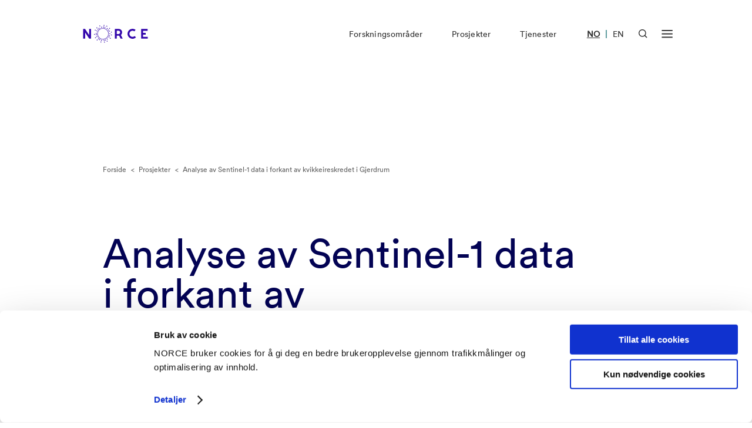

--- FILE ---
content_type: text/html; charset=UTF-8
request_url: https://www.norceresearch.no/prosjekter/analyse-av-sentinel-1-data-i-forkant-av-kvikkeireskredet-i-gjerdrum
body_size: 7487
content:

        

    



        
                             
            
                
                


<!DOCTYPE html>
<html lang="nb" xml:lang="nb">
<head>
    <!-- Required meta -->
    <meta charset="utf-8">
    <meta name="viewport" content="width=device-width, initial-scale=1.0">
    <link rel="apple-touch-icon" sizes="180x180" href="/favicon/apple-touch-icon.png">
    <link rel="icon" type="image/png" sizes="32x32" href="/favicon/favicon-32x32.png">
    <link rel="icon" type="image/png" sizes="16x16" href="/favicon/favicon-16x16.png">
    <link rel="manifest" href="/favicon/site.webmanifest">
    <link rel="mask-icon" href="/favicon/safari-pinned-tab.svg" color="#0e1940">
    <link rel="shortcut icon" href="/favicon/favicon.ico">
    <meta name="msapplication-TileColor" content="#0e1940">
    <meta name="msapplication-config" content="/favicon/browserconfig.xml">
    <meta name="theme-color" content="#ffffff">
            

    
                                                                                                                                                                                
            
        
            
                        
                            <link rel="alternate" href="https://www.norceresearch.no/prosjekter/analyse-av-sentinel-1-data-i-forkant-av-kvikkeireskredet-i-gjerdrum" hreflang="no">
                        
        
            
                        
                            <link rel="alternate" href="https://www.norceresearch.no/en/projects/analyse-av-sentinel-1-data-i-forkant-av-kvikkeireskredet-i-gjerdrum" hreflang="en">
                        
        
    
        <!-- END: Required meta -->

    <!-- Docs only assets -->
    <link rel="stylesheet" href="/dist/docs.min.css?1758218536">
    <!-- END: Docs only assets -->

    <!-- Required assets -->
    <link rel="stylesheet" href="/dist/main.min.css?1761565655">
    <link rel="stylesheet" href="/dist/custom.min.css?1761565655">
    <link rel="stylesheet" href="https://cdn.jsdelivr.net/npm/@splidejs/splide@latest/dist/css/splide.min.css">
    <link rel="stylesheet" href="https://unpkg.com/aos@2.3.1/dist/aos.css">
    <link href="https://cdn.jsdelivr.net/npm/glider-js@1/glider.min.css" rel="stylesheet">

    
                    			
	<title>Analyse av Sentinel-1 data i forkant av kvikkeireskredet i Gjerdrum - Norce</title>
	<meta name="description" content="Undersøke om backscatter-data fra Copernicus-satellittene Sentinel-1 A&B kan gi nyttig informasjon fra området rundt kvikkleireskredet i Gjerdum i Desember 2020">

	<meta property="fb:app_id" content="">
	<meta property="og:url" content="https://www.norceresearch.no/prosjekter/analyse-av-sentinel-1-data-i-forkant-av-kvikkeireskredet-i-gjerdrum">
	<meta property="og:type" content="website">
	<meta property="og:title" content="Analyse av Sentinel-1 data i forkant av kvikkeireskredet i Gjerdrum - Norce">
	<meta property="og:image" content="https://www.norceresearch.no/assets/images/prosjekter/_1200x630_crop_center-center_none/Gjerdrum2.jpg?v=1768955030">
	<meta property="og:image:width" content="1200">
	<meta property="og:image:height" content="630">
	<meta property="og:description" content="Undersøke om backscatter-data fra Copernicus-satellittene Sentinel-1 A&B kan gi nyttig informasjon fra området rundt kvikkleireskredet i Gjerdum i Desember 2020">
	<meta property="og:site_name" content="NORCE Research">
	<meta property="og:locale" content="nb">
	<meta property="og:locale:alternate" content="nb">
	<meta property="og:locale:alternate" content="en">
	
	<meta name="twitter:card" content="summary_large_image">
	<meta name="twitter:site" content="">
	<meta name="twitter:url" content="https://www.norceresearch.no/prosjekter/analyse-av-sentinel-1-data-i-forkant-av-kvikkeireskredet-i-gjerdrum">
	<meta name="twitter:title" content="Analyse av Sentinel-1 data i forkant av kvikkeireskredet i Gjerdrum - Norce">
	<meta name="twitter:description" content="Undersøke om backscatter-data fra Copernicus-satellittene Sentinel-1 A&B kan gi nyttig informasjon fra området rundt kvikkleireskredet i Gjerdum i Desember 2020">
	<meta name="twitter:image" content="https://www.norceresearch.no/assets/images/prosjekter/_1200x600_crop_center-center_none/Gjerdrum2.jpg?v=1768955030">

	
	<link rel="home" href="https://www.norceresearch.no/">
    
                <link rel="canonical" href="https://www.norceresearch.no/prosjekter/analyse-av-sentinel-1-data-i-forkant-av-kvikkeireskredet-i-gjerdrum">
    
                    <script
            id="Cookiebot"
            data-culture="nb"
            src="https://consent.cookiebot.com/uc.js"
            data-cbid="ecf7f8fb-d968-4461-b557-5b9eabc73c96"
            data-blockingmode="auto"
        ></script>

        <script>
            var waitForTrackerCount = 0;
            function matomoWaitForTracker() {
                if (typeof _paq === 'undefined' || typeof Cookiebot === 'undefined') {
                    if (waitForTrackerCount < 40) {
                    setTimeout(matomoWaitForTracker, 250);
                    waitForTrackerCount++;
                    return;
                    }
                } else {
                    window.addEventListener('CookiebotOnAccept', function (e) {
                        consentSet();
                    });
                    window.addEventListener('CookiebotOnDecline', function (e) {
                        consentSet();
                    })
                }
            }
            function consentSet() {
                if (Cookiebot.consent.statistics) {
                    _paq.push(['setCookieConsentGiven']);
                    _paq.push(['setConsentGiven']);
                } else {
                    _paq.push(['forgetCookieConsentGiven']);
                    _paq.push(['forgetConsentGiven']);
                }
            }
            document.addEventListener('DOMContentLoaded', matomoWaitForTracker());
        </script>
    
                    <!-- Seeds Consulting -->
        <script>
            var _paq = window._paq = window._paq || [];
            _paq.push(['requireCookieConsent']);
            _paq.push(['trackPageView']);
            _paq.push(['enableLinkTracking']);
            (function() {
                var u="//stats.norceresearch.no/";
                _paq.push(['setTrackerUrl', u+'matomo.php']);
                _paq.push(['setSiteId', '23']);
                var d=document, g=d.createElement('script'), s=d.getElementsByTagName('script')[0];
                g.async=true; g.src=u+'matomo.js'; s.parentNode.insertBefore(g,s);
            })();
        </script>
        <!-- End Seeds Consulting Code -->
    
    </head>
<body>

    <a href="#main-content" class="skip-to-main">Gå rett til innhold</a>

        <div class="template-base-text-header template-project-info">

            



<header class="module module-nav  module-nav--default" data-x-data="{ searchOpen: false, menuOpen: false }" data-x-bind:class="{ 'open': searchOpen === true || menuOpen === true }">
    
        
    <nav class="width-constrainer-bigger nav-main">
        <div class="nav-brand">
            <a href="https://www.norceresearch.no/">
                                    <div data-x-show="searchOpen === false && menuOpen === false" class="nav-logo default" id="lottie-logo-default-animation"></div>
                    <div data-x-show="searchOpen === false && menuOpen === false" class="nav-logo white" id="lottie-logo-white-animation"></div>
                            </a>
        </div>
        <div class="nav-links" data-x-show="menuOpen === false">
            <ul>
                                                                                                                                                                                                                                
                            <li><a href="https://www.norceresearch.no/forskningsomrader" >Forskningsområder</a></li>
                                                                                                                                                                                                                                        
                            <li><a href="https://www.norceresearch.no/prosjekter" >Prosjekter</a></li>
                                                                                                                                                                                                                                        
                            <li><a href="https://www.norceresearch.no/tjenester" >Tjenester</a></li>
                                                                        </ul>
        </div>
        
        <div class="nav-language-selector">
            <ul>
                                                                                                                                                                                                                                                                                                                                                                                                                                                                                                                                                                                                                                                                                                            
                                                                                                                                    
                                                            <li  class="active" >
                                                                            <a href="https://www.norceresearch.no/prosjekter/analyse-av-sentinel-1-data-i-forkant-av-kvikkeireskredet-i-gjerdrum" lang="no" aria-label="Besøk vår nettside på norsk">NO</a>
                                                                                                        </li>
                                                                                        <li class="divider">|</li>
                                                                                                                                            
                                                            <li >
                                                                            <a href="https://www.norceresearch.no/en/projects/analyse-av-sentinel-1-data-i-forkant-av-kvikkeireskredet-i-gjerdrum" lang="en" aria-label="Besøk vår nettside på engelsk">EN</a>
                                                                                                        </li>
                                                                                                    
                            </ul>
        </div>
        
        <div class="nav-icons">
            <button
                id="headerSearchButton"
                data-x-bind:aria-label="searchOpen ? 'Lukk søk' : 'Åpen søk'"
                aria-controls="headerSearchContainer"
                data-x-bind:aria-expanded="searchOpen ? 'true' : 'false'"
                class="nav-button-icon nav-button-icon-search"
                data-x-on:click="searchOpen = !searchOpen; menuOpen = false; headerSearchFocus()"
                data-x-bind:class="{ 'active': searchOpen === true }"
            >
                <svg data-x-show="searchOpen === false" width="21" height="21" viewBox="0 0 21 21" fill="none" xmlns="http://www.w3.org/2000/svg">
                    <path fill-rule="evenodd" clip-rule="evenodd" d="M8.875 2C5.07804 2 2 5.07804 2 8.875C2 12.672 5.07804 15.75 8.875 15.75C12.672 15.75 15.75 12.672 15.75 8.875C15.75 5.07804 12.672 2 8.875 2ZM0 8.875C0 3.97347 3.97347 0 8.875 0C13.7765 0 17.75 3.97347 17.75 8.875C17.75 13.7765 13.7765 17.75 8.875 17.75C3.97347 17.75 0 13.7765 0 8.875Z" fill="currentColor"/>
                    <path fill-rule="evenodd" clip-rule="evenodd" d="M14.4435 13.0297L20.414 19.0001L18.9998 20.4143L13.0293 14.4439L14.4435 13.0297Z" fill="currentColor"/>
                </svg>

                <svg style="display: none;" data-x-show="searchOpen === true" width="18" height="18" viewBox="0 0 18 18" fill="none" xmlns="http://www.w3.org/2000/svg">
                    <path fill-rule="evenodd" clip-rule="evenodd" d="M17.1644 2.25015L2.25015 17.1644L0.835938 15.7502L15.7502 0.835938L17.1644 2.25015Z" fill="currentColor"/>
                    <path fill-rule="evenodd" clip-rule="evenodd" d="M2.25015 0.835938L17.1644 15.7502L15.7502 17.1644L0.835938 2.25015L2.25015 0.835938Z" fill="currentColor"/>
                </svg>
            </button>
            <button
                id="headerMenuButton"
                data-x-bind:aria-label="menuOpen ? 'Lukk meny' : 'Åpen meny'"
                aria-haspopup="menu"
                aria-controls="headerMenuContainer"
                data-x-bind:aria-expanded="menuOpen ? 'true' : 'false'"
                class="nav-button-icon nav-button-icon-menu"
                data-x-on:click="menuOpen = !menuOpen; searchOpen = false"
                data-x-bind:class="{ 'active': menuOpen === true }"
            >
                <svg data-x-show="menuOpen === false" width="30" height="22" viewBox="0 0 30 22" fill="none" xmlns="http://www.w3.org/2000/svg">
                    <rect x="0.614258" y="18.0105" width="29" height="3" fill="currentColor"/>
                    <rect x="0.614258" y="9.0105" width="29" height="3" fill="currentColor"/>
                    <rect x="0.614258" y="0.010498" width="29" height="3" fill="currentColor"/>
                </svg>
                <svg style="display: none;" data-x-show="menuOpen === true" width="30" height="22" viewBox="-4 0 30 22" fill="none" xmlns="http://www.w3.org/2000/svg">
                    <path fill-rule="evenodd" clip-rule="evenodd" d="M20.682 3.18198L21.7426 2.12132L19.6213 0L18.5607 1.06066L10.8713 8.75L3.18198 1.06066L2.12132 0L0 2.12132L1.06066 3.18198L8.75 10.8713L1.06066 18.5607L0 19.6213L2.12132 21.7426L3.18198 20.682L10.8713 12.9926L18.5607 20.682L19.6213 21.7426L21.7426 19.6213L20.682 18.5607L12.9926 10.8713L20.682 3.18198Z" fill="currentColor"/>
                </svg>
            </button>
        </div>
    </nav>

        
    <nav class="width-constrainer nav-menu" style="visibility: hidden; opacity: 0; pointer-events: none;">

                    <div class="nav-menu-wrapper hide-mobile">
                <div class="menu-wrapper">
                                            <div class="col">
                            <div class="inner">
                                <div class="group">
                                                                            <a href="https://www.norceresearch.no/forskningsomrader" class="big">Forskningsområder</a>
                                        
                                                                                                                                    <a href="https://www.norceresearch.no/forskningsomrader/klima">Klima</a>
                                                                                            <a href="https://www.norceresearch.no/forskningsomrader/miljo">Miljø</a>
                                                                                            <a href="https://www.norceresearch.no/forskningsomrader/teknologi">Teknologi</a>
                                                                                            <a href="https://www.norceresearch.no/forskningsomrader/samfunn">Samfunn</a>
                                                                                            <a href="https://www.norceresearch.no/forskningsomrader/helse">Helse</a>
                                                                                            <a href="https://www.norceresearch.no/forskningsomrader/energi">Energi</a>
                                                                                        </div>
                                            <div class="group">
                                                                                                            </div>
                            </div>
                        </div>
                                            <div class="col">
                            <div class="inner">
                                <div class="group">
                                                                            <a href="https://www.norceresearch.no/tjenester" class="big">Tjenester</a>
                                        
                                                                                                                                    <a href="https://www.norceresearch.no/testsentre-og-laboratorier">Testsentre og laboratorier</a>
                                                                                            <a href="https://www.norceresearch.no/kunnskap-og-kompetansesentre">Kunnskaps- og kompetansesentre</a>
                                                                                            <a href="https://www.norceresearch.no/arrangementer">Kurs og arrangementer</a>
                                                                                        </div>
                                            <div class="group">
                                                                                                                    <a href="https://www.norceresearch.no/forskergrupper" class="big">Forskningsgrupper</a>
                                        
                                                                                                                    <a href="https://www.norceresearch.no/forskningstemaer" class="big">Forskningstemaer</a>
                                        
                                                                                                                    <a href="https://www.norceresearch.no/satsingsomrader" class="big">Innsatsområder</a>
                                        
                                                                                                            </div>
                            </div>
                        </div>
                                            <div class="col">
                            <div class="inner">
                                <div class="group">
                                                                            <a href="https://www.norceresearch.no/prosjekter" class="big">Prosjekter</a>
                                        
                                                                                                                    <a href="https://www.norceresearch.no/eu-prosjekter" class="big">EU prosjekter</a>
                                        
                                                                                                                    <a href="https://www.norceresearch.no/publikasjoner" class="big">Publikasjoner</a>
                                        
                                                                                                                    <a href="https://www.norceresearch.no/aktuelt" class="big">Aktuelt</a>
                                        
                                                                                                            </div>
                            </div>
                        </div>
                                            <div class="col">
                            <div class="inner">
                                <div class="group">
                                                                            <a href="https://www.norceresearch.no/om-oss" class="big">Om oss</a>
                                        
                                                                                                                                    <a href="https://www.norceresearch.no/om-oss/organisasjon">Organisasjon</a>
                                                                                            <a href="https://www.norceresearch.no/om-oss/organisasjon">Konsernledelse</a>
                                                                                            <a href="https://www.norceresearch.no/forskningsomrader/var-avdelinger">Avdelinger</a>
                                                                                            <a href="https://www.norceresearch.no/om-oss/ledige-stillinger">Ledige stillinger</a>
                                                                                        </div>
                                            <div class="group">
                                                                                                                    <a href="https://www.norceresearch.no/kontakt-oss" class="big">Kontakt oss</a>
                                        
                                                                                                                                    <a href="https://www.norceresearch.no/personer">Ansatte</a>
                                                                                            <a href="https://www.norceresearch.no/om-oss/presse">Presse</a>
                                                                                        </div>
                                            <div class="group">
                                                                                                            </div>
                            </div>
                        </div>
                                    </div>
            </div>
        
        <div class="nav-menu-wrapper show-mobile" id="headerMenuContainerMobile" aria-labelledby="headerMenuButton" data-x-show="menuOpen === true">
            <div class="menu-wrapper-upper menu-mobile">
                <div class="menu-wrapper">
                                            <div class="col">
                            <div class="inner">
                                <div class="group">
                                                                            <a href="https://www.norceresearch.no/forskningsomrader" class="big">Forskningsområder</a>
                                        
                                                                                                                                    <a href="https://www.norceresearch.no/forskningsomrader/klima">Klima</a>
                                                                                            <a href="https://www.norceresearch.no/forskningsomrader/miljo">Miljø</a>
                                                                                            <a href="https://www.norceresearch.no/forskningsomrader/teknologi">Teknologi</a>
                                                                                            <a href="https://www.norceresearch.no/forskningsomrader/samfunn">Samfunn</a>
                                                                                            <a href="https://www.norceresearch.no/forskningsomrader/helse">Helse</a>
                                                                                            <a href="https://www.norceresearch.no/forskningsomrader/energi">Energi</a>
                                                                                        </div>
                                            <div class="group">
                                                                                                            </div>
                            </div>
                        </div>
                                            <div class="col">
                            <div class="inner">
                                <div class="group">
                                                                            <a href="https://www.norceresearch.no/tjenester" class="big">Tjenester</a>
                                        
                                                                                                                                    <a href="https://www.norceresearch.no/testsentre-og-laboratorier">Testsentre og laboratorier</a>
                                                                                            <a href="https://www.norceresearch.no/kunnskap-og-kompetansesentre">Kunnskaps- og kompetansesentre</a>
                                                                                            <a href="https://www.norceresearch.no/arrangementer">Kurs og arrangementer</a>
                                                                                        </div>
                                            <div class="group">
                                                                                                                    <a href="https://www.norceresearch.no/forskergrupper" class="big">Forskningsgrupper</a>
                                        
                                                                                                                    <a href="https://www.norceresearch.no/forskningstemaer" class="big">Forskningstemaer</a>
                                        
                                                                                                                    <a href="https://www.norceresearch.no/satsingsomrader" class="big">Innsatsområder</a>
                                        
                                                                                                            </div>
                            </div>
                        </div>
                                            <div class="col">
                            <div class="inner">
                                <div class="group">
                                                                            <a href="https://www.norceresearch.no/prosjekter" class="big">Prosjekter</a>
                                        
                                                                                                                    <a href="https://www.norceresearch.no/eu-prosjekter" class="big">EU prosjekter</a>
                                        
                                                                                                                    <a href="https://www.norceresearch.no/publikasjoner" class="big">Publikasjoner</a>
                                        
                                                                                                                    <a href="https://www.norceresearch.no/aktuelt" class="big">Aktuelt</a>
                                        
                                                                                                            </div>
                            </div>
                        </div>
                                            <div class="col double-col">
                            <div class="inner">
                                <div class="group">
                                                                            <a href="https://www.norceresearch.no/om-oss" class="big">Om oss</a>
                                        
                                                                                                                                    <a href="https://www.norceresearch.no/om-oss/organisasjon">Organisasjon</a>
                                                                                            <a href="https://www.norceresearch.no/om-oss/organisasjon">Konsernledelse</a>
                                                                                            <a href="https://www.norceresearch.no/forskningsomrader/var-avdelinger">Avdelinger</a>
                                                                                            <a href="https://www.norceresearch.no/om-oss/ledige-stillinger">Ledige stillinger</a>
                                                                                        </div>
                                            <div class="group">
                                                                                                                    <a href="https://www.norceresearch.no/kontakt-oss" class="big">Kontakt oss</a>
                                        
                                                                                                                                    <a href="https://www.norceresearch.no/personer">Ansatte</a>
                                                                                            <a href="https://www.norceresearch.no/om-oss/presse">Presse</a>
                                                                                        </div>
                                            <div class="group">
                                                                                                            </div>
                            </div>
                        </div>
                                    </div>
            </div>
        </div>

        <div class="nav-search-wrapper" id="headerSearchContainer" aria-labelledby="headerSearchButton" data-x-show="searchOpen === true">
            <div class="search-wrapper-inner">
                <div class="search-field-wrapper">
                    <form action="https://www.norceresearch.no/search" method="get">
                        <label for="headerSearchInput">Søk her...</label>
                        <input type="search" id="headerSearchInput" class="search-field" placeholder="Søk her..." name="q" role="searchbox">
                        <button class="search-field-icon" aria-label="Søk her...">
                            <svg width="36" height="36" viewBox="0 0 36 36" fill="none" xmlns="http://www.w3.org/2000/svg">
                                <path d="M16.5 28.5C23.1274 28.5 28.5 23.1274 28.5 16.5C28.5 9.87258 23.1274 4.5 16.5 4.5C9.87258 4.5 4.5 9.87258 4.5 16.5C4.5 23.1274 9.87258 28.5 16.5 28.5Z" stroke="white" stroke-width="3.6" stroke-linecap="square"/>
                                <path d="M31.4996 31.5001L24.9746 24.9751" stroke="white" stroke-width="3.6" stroke-linecap="square"/>
                            </svg>
                        </button>
                    </form>
                </div>
            </div>
        </div>
    </nav>
</header>

        <main id="main-content">

        <div class="module-hero module-hero--text ">
    <div class="width-constrainer">

                    <div class="module-hero-breadcrumb">

                <div class="item">
                    <a href="https://www.norceresearch.no/">
                        Forside
                    </a>
                </div>

                
                    <div class="item divider">&lt;</div>

                                            <div class="item">
                            <a href="https://www.norceresearch.no/prosjekter">
                                Prosjekter
                            </a>
                        </div>
                    
                
                    <div class="item divider">&lt;</div>

                                            <div class="item">
                            Analyse av Sentinel-1 data i forkant av kvikkeireskredet i Gjerdrum
                        </div>
                    
                                
            </div>
        
        
        
        
                    <h1 class="module-hero-title">
                Analyse av Sentinel-1 data i forkant av kvikkeireskredet i Gjerdrum
            </h1>
        
        
                            
        
    </div>
</div>

        <div class="project-info-content">

            
                
                <div class="module-hero-image">
                    <div class="width-constrainer">
                        <div class="module-image">

                            <div class="image">
                                <img src="https://www.norceresearch.no/assets/images/prosjekter/Gjerdrum2.jpg?v=1674722188" alt='Erik Malnes, Endringsbilde med Sentinel-1 satellitten. Grønt område viser skredutstrekningen., Gjerdrum2, , Dust mønster i lilla med grønne flekker'>
                            </div>

                            <div class="row">

                                                                    <p class="credits">
                                                                                                                            Kilde:<br>
                                            Erik Malnes
                                                                            </p>
                                
                                                                    <p class="description">
                                        Endringsbilde med Sentinel-1 satellitten. Grønt område viser skredutstrekningen.
                                    </p>
                                
                            </div>

                        </div>
                    </div>
                </div>

            
            <div class="width-constrainer-row" id="project-all-data">

                                                    <div class="contact-person-mobile">
                        <div class="inner">

                                                            <div class="module module-contact-card module-contact-card--full-width">
            
                            
                        
        <div role="img" aria-label="" class="image" style="background-image: url('https://www.norceresearch.no/assets/images/user/_profileThumb/Malnes.jpeg?v=1768867283')"></div>

        <div class="text">

            
                                                                            
                                                    
            
            <div class="text">

                <h2 class="project-info-subtitle">Kontaktperson</h2>

                                    <a href="https://www.norceresearch.no/personer/eirik-malnes/2221">
                        Eirik Malnes
                    </a>
                 

                <p>
                    
	
	Sjefsforsker

    - Oslo

                    <br>
                    <br>

                    eima@norceresearch.no<br>
                    
                    
                                            +47 917 58 213<br>
                    
                </p>
            </div>
        </div>
    </div>
                            
                        </div>
                    </div>
                
                

                
                                                
                                                                                
                                                                                                    
                                                                                
                                
                <!-- Start modules -->
                
                
            
<div class="module-rich-text module-rich-text--7clm-1offset">
    <div class="width-constrainer">
        <div class="inner">
                                        <div class="rich-text-content">
                    <p>Prosjektets formål er å undersøke om backscatter-data (tilbakestrålt effekt fra bakken) fra Copernicus-satellittene Sentinel-1 A&amp;B kan gi nyttig informasjon fra området rundt kvikkleireskredet i Gjerdum i Desember 2020. </p><p>Ved å sammenligne data umiddelbart før og etter skredet med en tidsserier med data tilbake til 2014 er det ønskelig å forstå om denne typen data kan gi en utvidet forståelse av forholdene på Gjerdrum i forkant av skredet, og de kunne tenkes brukt til varslingsformål.</p>
                </div>
                    </div>
    </div>
</div>

                                    <!-- End modules -->

                <div class="project-info" id="project-info" data-x-data="{ isExpanded: false }" data-x-init="setTimeout(fn => document.getElementById('project-all-data').style.minHeight = document.getElementById('project-info').offsetHeight + 'px', 100);">
                                                                        <div class="module module-contact-card module-contact-card--full-width">
            
                            
                        
        <div role="img" aria-label="" class="image" style="background-image: url('https://www.norceresearch.no/assets/images/user/_profileThumb/Malnes.jpeg?v=1768867283')"></div>

        <div class="text">

            
                                                                            
                                                    
            
            <div class="text">

                <h2 class="project-info-subtitle">Kontaktperson</h2>

                                    <a href="https://www.norceresearch.no/personer/eirik-malnes/2221">
                        Eirik Malnes
                    </a>
                 

                <p>
                    
	
	Sjefsforsker

    - Oslo

                    <br>
                    <br>

                    eima@norceresearch.no<br>
                    
                    
                                            +47 917 58 213<br>
                    
                </p>
            </div>
        </div>
    </div>
                                                            </div>
            </div>
        </div>

        
                    <div class="module module-publications">
    <div class="width-constrainer">
        <div class="inner">
            <div class="wrapper">
            
                <div class="title">
                    Publikasjoner i NVA
                </div>

                                    
                                                                        <a href="https://nva.sikt.no/registration/0198cc8f6120-4d816de1-a545-4f9f-9a12-73c92f464e29" class="item" target="_blank">
                        
                            <div class="item-text">
                                <strong>Analyse av Sentinel-1 data til deteksjon og varsling av kvikkleireskredet på Gjerdrum</strong> – Malnes, Eirik; Eckerstorfer, Markus. NORCE Research AS.
                            </div>

                            <div class="item-icon">
                                <svg width="16" height="16" viewBox="0 0 16 16" xmlns="http://www.w3.org/2000/svg"><path fill-rule="evenodd" clip-rule="evenodd" d="M11.5859 3.00015L0.585938 14.0002L2.00015 15.4144L13.0002 4.41436V12.7502H15.0002V2.41436L15.0394 2.37515L15.0002 2.33594V1.00015H13.6644L13.6252 0.960938L13.5859 1.00015H3.25015V3.00015H11.5859Z" fill="currentColor"/></svg>
                            </div>

                        </a>
                    
                
                                    <a href="https://nva.sikt.no/filter?query=2536835" class="link" target="_blank">
                        <span class='link-text'>Se alle</span>
                        <span class="item-icon"><svg width="16" height="16" viewBox="0 0 16 16" xmlns="http://www.w3.org/2000/svg"><path fill-rule="evenodd" clip-rule="evenodd" d="M11.5859 3.00015L0.585938 14.0002L2.00015 15.4144L13.0002 4.41436V12.7502H15.0002V2.41436L15.0394 2.37515L15.0002 2.33594V1.00015H13.6644L13.6252 0.960938L13.5859 1.00015H3.25015V3.00015H11.5859Z" fill="currentColor"/></svg></span>
                    </a>
                
                
            </div>    
        </div>
    </div>
</div>
        
                    
                <div class="module module-cta ">
  <div class="width-constrainer-row">
    <div class="inner">
      <div class="background">
        <h2 class="title">Hold deg oppdatert om forskning og innovasjon fra NORCE</h2>
                  
                          <a href="https://www.norceresearch.no/external-link/pamelding-norce-nyhetsbrev">Meld deg på vårt nyhetsbrev</a>
              </div>
    </div>
  </div>
</div>
                
        </main>

        <div class="module module-footer">
    <div class="width-constrainer">

                    <div class="brand">
                <img src="/logo-footer.svg" alt="NORCE logo">
            </div>
                        
        <div class="contact">
            <h2 class="footer-subtitle">
                Kontakt
            </h2>
            <p>
 Postboks 22,<br>Nygårdstangen<br>5838 Bergen
 </p>
<p>
 <a href="https://www.google.com/maps/place/NORCE+Norwegian+Research+Centre+AS/@60.3840971,5.3311515,17z/data=!3m1!4b1!4m5!3m4!1s0x463cf9533f58e79b:0x204f506779442806!8m2!3d60.3841053!4d5.3333653">Se i kartet</a>
 </p>
<p>
 <span class="util-copy-text"><a href="mailto:post@norceresearch.no" class="contact-link">post@norceresearch.no</a></span><br><span class="util-copy-text"><a href="tel:+4756107000" class="contact-link">+47 56 10 70 00</a></span>
 </p>
<p>
 <a href="/kontakt-oss">Se alle våre lokasjoner</a>
 </p>
<p><a href="https://uustatus.no/nb/erklaringer/publisert/98d04a2d-3c7a-4de4-86b9-be457ab20104">Tilgjengelighetserklæring</a></p>
<p><a href="https://www.norceresearch.no/om-oss/om-bruk-av-informasjonskapsler">Bruk av informasjonskapsler</a></p>
<p><a href="https://www.norceresearch.no/om-oss/personvernerklaring-norce">Personvern i NORCE</a><br></p>
        </div>
        <div class="invoice">
            <h2 class="footer-subtitle">
                Faktura
            </h2>
            <p>NORCE Research AS</p>
<p>
 Postboks 22,<br>Nygårdstangen<br>5838 Bergen
 </p>
<p>
 <span class="util-copy-text"><a href="mailto:fakturamottak@norceresearch.no" class="contact-link">fakturamottak@norceresearch.no</a></span>
 </p>
<p>
 Organisasjonsnummer: 919 408 049
 </p>
<p>
 Ehf-fakturaer formidles automatisk til NORCE-fakturamottak.<br></p>
<p>Faktura merkes med vårt innkjøpsordrenummer, eventuelt resursnummer/navn på bestiller.<br></p>
        </div>
        <div class="follow">
                            <h2 class="footer-subtitle">
                    Meld deg på NORCE nyhetsbrev
                </h2>
                <a href="https://www.norceresearch.no/external-link/pamelding-norce-nyhetsbrev" class="newsletter-button">
                    <span class="newsletter-button-inner">
                        <span class="newsletter-button-text">
                            Gå til nyhetsbrevet
                        </span>
                        <span class="newsletter-button-icon">
                            <svg width="20" height="21" viewBox="0 0 20 21" fill="none" xmlns="http://www.w3.org/2000/svg">
                                <g clip-path="url(#clip0)">
                                    <path d="M-1 10.9493H15.0003M10.0003 5.11597L15.8337 10.9493L10.0003 16.7827" stroke="#080833" stroke-width="2" stroke-linecap="square"/>
                                </g>
                                <defs>
                                    <clipPath id="clip0">
                                        <rect width="20" height="20.0001" fill="white" transform="translate(0 0.949219)"/>
                                    </clipPath>
                                </defs>
                            </svg>
                        </span>
                    </span>
                </a>
                            <h2 class="footer-subtitle">
                    Meld deg på nyhetsbrev fra kunnskapombarn.no
                </h2>
                <a href="https://pub.dialogapi.no/s/MjA2Njk6NTM4YjRmMzMtNjRhMi00MjUwLTkzMzgtMWE5YWQ4MTlmNzZi" class="newsletter-button">
                    <span class="newsletter-button-inner">
                        <span class="newsletter-button-text">
                            Gå til nyhetsbrevet
                        </span>
                        <span class="newsletter-button-icon">
                            <svg width="20" height="21" viewBox="0 0 20 21" fill="none" xmlns="http://www.w3.org/2000/svg">
                                <g clip-path="url(#clip0)">
                                    <path d="M-1 10.9493H15.0003M10.0003 5.11597L15.8337 10.9493L10.0003 16.7827" stroke="#080833" stroke-width="2" stroke-linecap="square"/>
                                </g>
                                <defs>
                                    <clipPath id="clip0">
                                        <rect width="20" height="20.0001" fill="white" transform="translate(0 0.949219)"/>
                                    </clipPath>
                                </defs>
                            </svg>
                        </span>
                    </span>
                </a>
            
                            <h2 class="footer-subtitle">
                    Følg NORCE i sosiale medier
                </h2>
                <p>
                    <a href="https://www.linkedin.com/company/norce/">LinkedIn</a><br>
                    <a href="https://www.facebook.com/norceresearch">Facebook</a><br>
                    <a href="">Twitter</a><br>
                    <a href="https://www.instagram.com/norce_research">Instagram</a>
                </p>
                <p>
                    <a href=""></a><br>
                    <a href=""></a>
                </p>
                    </div>

        <div class="footer-sub">
            <div class="footer-sub-left">
                <div class="copyright">
                    ©2026 NORCE
                </div>
                <div class="links">
                                            <a href="mailto:redaksjon@norceresearch.no">Webredaktør</a>
                                    </div>
            </div>
                    </div>
    </div>
</div>    </div>

    <button type='button' class='scroll-top' id='scroll-to-top'>
  <svg width='24' height='24' viewBox='0 0 24 24' xmlns='http://www.w3.org/2000/svg'><path fill-rule='evenodd' clip-rule='evenodd' d='M0.232178 12.0002L11.9999 0.232422L23.7677 12.0002L21.9999 13.768L13.2499 5.01796L13.2499 23.2502H10.7499L10.7499 5.01796L1.99994 13.768L0.232178 12.0002ZM11.8927 3.87519H12.1072L11.9999 3.76796L11.8927 3.87519Z' fill='currentColor'/></svg>
  <svg width='24' height='24' viewBox='0 0 24 24' xmlns='http://www.w3.org/2000/svg'><path fill-rule='evenodd' clip-rule='evenodd' d='M0.232178 12.0002L11.9999 0.232422L23.7677 12.0002L21.9999 13.768L13.2499 5.01796L13.2499 23.2502H10.7499L10.7499 5.01796L1.99994 13.768L0.232178 12.0002ZM11.8927 3.87519H12.1072L11.9999 3.76796L11.8927 3.87519Z' fill='currentColor'/></svg>
</button>
    <script defer src="https://cdn.jsdelivr.net/npm/alpinejs@3.13.7/dist/cdn.min.js" data-cookieconsent="ignore"></script> 
    <script src="https://cdnjs.cloudflare.com/ajax/libs/bodymovin/5.7.8/lottie.min.js" data-cookieconsent="ignore"></script>
    <script src="https://cdnjs.cloudflare.com/ajax/libs/clipboard.js/2.0.8/clipboard.min.js"></script>
    <script src="https://cdn.jsdelivr.net/npm/@splidejs/splide@latest/dist/js/splide.min.js" data-cookieconsent="ignore"></script>
    <script src="https://unpkg.com/aos@2.3.1/dist/aos.js" data-cookieconsent="ignore"></script>
    <script src="https://cdn.jsdelivr.net/npm/glider-js@1/glider.min.js"></script>

    <script data-cookieconsent="ignore">
        document.addEventListener('alpine:init', () => {
            Alpine.prefix('data-x-');
        });
    </script>

    
    <script data-cookieconsent="ignore">
        // Load functions.js immediately without cookie consent requirement
        // This bypasses Cookiebot's auto-blocking by dynamically creating the script element
        (function() {
            var script = document.createElement('script');
            script.src = "/js/functions.min.js?1758218536";
            script.setAttribute('data-cookieconsent', 'ignore');
            script.async = false;
            document.body.appendChild(script);
        })();
    </script>
</body>
</html>